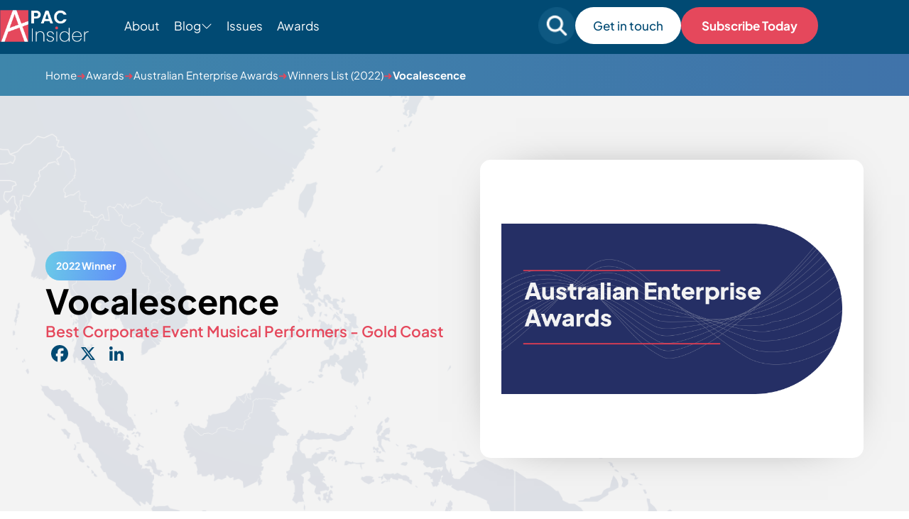

--- FILE ---
content_type: text/html; charset=UTF-8
request_url: https://apacinsider.digital/winners/vocalescence/
body_size: 14032
content:
<!DOCTYPE html>

<html lang="en-GB" >

<head>
    <meta charset="UTF-8">
	<meta name="viewport" content="width=device-width, initial-scale=1" />
    <meta http-equiv="X-UA-Compatible" content="IE=edge">

        <link rel="preconnect" href="https://production.aiglobalmedia.net">
    <link rel="dns-prefetch" href="https://production.aiglobalmedia.net">

	<meta name='robots' content='index, follow, max-image-preview:large, max-snippet:-1, max-video-preview:-1' />

	<!-- This site is optimized with the Yoast SEO plugin v26.7 - https://yoast.com/wordpress/plugins/seo/ -->
	<title>Vocalescence (2022 Winner: Australian Enterprise Awards) - APAC Insider</title>
	<meta name="description" content="Vocalescence - 2022 winner." />
	<link rel="canonical" href="https://apacinsider.digital/winners/vocalescence/" />
	<meta property="og:locale" content="en_GB" />
	<meta property="og:type" content="article" />
	<meta property="og:title" content="Vocalescence (2022 Winner: Australian Enterprise Awards) - APAC Insider" />
	<meta property="og:description" content="Vocalescence - 2022 winner." />
	<meta property="og:url" content="https://apacinsider.digital/winners/vocalescence/" />
	<meta property="og:site_name" content="APAC Insider" />
	<meta property="article:modified_time" content="2023-01-16T13:37:23+00:00" />
	<meta property="og:image" content="https://apacinsider.digital/wp-content/uploads/2025/01/og-image-apac.jpg" />
	<meta property="og:image:width" content="1920" />
	<meta property="og:image:height" content="1080" />
	<meta name="twitter:card" content="summary_large_image" />
	<script type="application/ld+json" class="yoast-schema-graph">{"@context":"https://schema.org","@graph":[{"@type":"WebPage","@id":"https://apacinsider.digital/winners/vocalescence/","url":"https://apacinsider.digital/winners/vocalescence/","name":"Vocalescence - APAC Insider","isPartOf":{"@id":"https://apacinsider.digital/#website"},"datePublished":"2022-03-25T15:28:53+00:00","dateModified":"2023-01-16T13:37:23+00:00","description":"Vocalescence - 2022 winner.","breadcrumb":{"@id":"https://apacinsider.digital/winners/vocalescence/#breadcrumb"},"inLanguage":"en-GB","potentialAction":[{"@type":"ReadAction","target":["https://apacinsider.digital/winners/vocalescence/"]}]},{"@type":"BreadcrumbList","@id":"https://apacinsider.digital/winners/vocalescence/#breadcrumb","itemListElement":[{"@type":"ListItem","position":1,"name":"Home","item":"/"},{"@type":"ListItem","position":2,"name":"Awards","item":"/our-awards/"},{"@type":"ListItem","position":3,"name":"Australian Enterprise Awards","item":"https://apacinsider.digital/awards/australian-enterprise-awards/"},{"@type":"ListItem","position":4,"name":"Winners List (2022)","item":"/winners-list/?award=11460-2022"},{"@type":"ListItem","position":5,"name":"Vocalescence"}]},{"@type":"WebSite","@id":"https://apacinsider.digital/#website","url":"https://apacinsider.digital/","name":"APAC Insider","description":"Business news from the Asia Pacific region","potentialAction":[{"@type":"SearchAction","target":{"@type":"EntryPoint","urlTemplate":"https://apacinsider.digital/?s={search_term_string}"},"query-input":{"@type":"PropertyValueSpecification","valueRequired":true,"valueName":"search_term_string"}}],"inLanguage":"en-GB"}]}</script>
	<!-- / Yoast SEO plugin. -->


<link rel='dns-prefetch' href='//static.addtoany.com' />
<link rel="alternate" type="application/rss+xml" title="APAC Insider &raquo; Feed" href="https://apacinsider.digital/feed/" />
<style id='wp-img-auto-sizes-contain-inline-css'>
img:is([sizes=auto i],[sizes^="auto," i]){contain-intrinsic-size:3000px 1500px}
/*# sourceURL=wp-img-auto-sizes-contain-inline-css */
</style>
<style id='wp-block-library-inline-css'>
:root{--wp-block-synced-color:#7a00df;--wp-block-synced-color--rgb:122,0,223;--wp-bound-block-color:var(--wp-block-synced-color);--wp-editor-canvas-background:#ddd;--wp-admin-theme-color:#007cba;--wp-admin-theme-color--rgb:0,124,186;--wp-admin-theme-color-darker-10:#006ba1;--wp-admin-theme-color-darker-10--rgb:0,107,160.5;--wp-admin-theme-color-darker-20:#005a87;--wp-admin-theme-color-darker-20--rgb:0,90,135;--wp-admin-border-width-focus:2px}@media (min-resolution:192dpi){:root{--wp-admin-border-width-focus:1.5px}}.wp-element-button{cursor:pointer}:root .has-very-light-gray-background-color{background-color:#eee}:root .has-very-dark-gray-background-color{background-color:#313131}:root .has-very-light-gray-color{color:#eee}:root .has-very-dark-gray-color{color:#313131}:root .has-vivid-green-cyan-to-vivid-cyan-blue-gradient-background{background:linear-gradient(135deg,#00d084,#0693e3)}:root .has-purple-crush-gradient-background{background:linear-gradient(135deg,#34e2e4,#4721fb 50%,#ab1dfe)}:root .has-hazy-dawn-gradient-background{background:linear-gradient(135deg,#faaca8,#dad0ec)}:root .has-subdued-olive-gradient-background{background:linear-gradient(135deg,#fafae1,#67a671)}:root .has-atomic-cream-gradient-background{background:linear-gradient(135deg,#fdd79a,#004a59)}:root .has-nightshade-gradient-background{background:linear-gradient(135deg,#330968,#31cdcf)}:root .has-midnight-gradient-background{background:linear-gradient(135deg,#020381,#2874fc)}:root{--wp--preset--font-size--normal:16px;--wp--preset--font-size--huge:42px}.has-regular-font-size{font-size:1em}.has-larger-font-size{font-size:2.625em}.has-normal-font-size{font-size:var(--wp--preset--font-size--normal)}.has-huge-font-size{font-size:var(--wp--preset--font-size--huge)}.has-text-align-center{text-align:center}.has-text-align-left{text-align:left}.has-text-align-right{text-align:right}.has-fit-text{white-space:nowrap!important}#end-resizable-editor-section{display:none}.aligncenter{clear:both}.items-justified-left{justify-content:flex-start}.items-justified-center{justify-content:center}.items-justified-right{justify-content:flex-end}.items-justified-space-between{justify-content:space-between}.screen-reader-text{border:0;clip-path:inset(50%);height:1px;margin:-1px;overflow:hidden;padding:0;position:absolute;width:1px;word-wrap:normal!important}.screen-reader-text:focus{background-color:#ddd;clip-path:none;color:#444;display:block;font-size:1em;height:auto;left:5px;line-height:normal;padding:15px 23px 14px;text-decoration:none;top:5px;width:auto;z-index:100000}html :where(.has-border-color){border-style:solid}html :where([style*=border-top-color]){border-top-style:solid}html :where([style*=border-right-color]){border-right-style:solid}html :where([style*=border-bottom-color]){border-bottom-style:solid}html :where([style*=border-left-color]){border-left-style:solid}html :where([style*=border-width]){border-style:solid}html :where([style*=border-top-width]){border-top-style:solid}html :where([style*=border-right-width]){border-right-style:solid}html :where([style*=border-bottom-width]){border-bottom-style:solid}html :where([style*=border-left-width]){border-left-style:solid}html :where(img[class*=wp-image-]){height:auto;max-width:100%}:where(figure){margin:0 0 1em}html :where(.is-position-sticky){--wp-admin--admin-bar--position-offset:var(--wp-admin--admin-bar--height,0px)}@media screen and (max-width:600px){html :where(.is-position-sticky){--wp-admin--admin-bar--position-offset:0px}}

/*# sourceURL=wp-block-library-inline-css */
</style><style id='global-styles-inline-css'>
:root{--wp--preset--aspect-ratio--square: 1;--wp--preset--aspect-ratio--4-3: 4/3;--wp--preset--aspect-ratio--3-4: 3/4;--wp--preset--aspect-ratio--3-2: 3/2;--wp--preset--aspect-ratio--2-3: 2/3;--wp--preset--aspect-ratio--16-9: 16/9;--wp--preset--aspect-ratio--9-16: 9/16;--wp--preset--color--black: #000000;--wp--preset--color--cyan-bluish-gray: #abb8c3;--wp--preset--color--white: #FFFFFF;--wp--preset--color--pale-pink: #f78da7;--wp--preset--color--vivid-red: #cf2e2e;--wp--preset--color--luminous-vivid-orange: #ff6900;--wp--preset--color--luminous-vivid-amber: #fcb900;--wp--preset--color--light-green-cyan: #7bdcb5;--wp--preset--color--vivid-green-cyan: #00d084;--wp--preset--color--pale-cyan-blue: #8ed1fc;--wp--preset--color--vivid-cyan-blue: #0693e3;--wp--preset--color--vivid-purple: #9b51e0;--wp--preset--color--dark-gray: #28303D;--wp--preset--color--gray: #39414D;--wp--preset--color--green: #D1E4DD;--wp--preset--color--blue: #D1DFE4;--wp--preset--color--purple: #D1D1E4;--wp--preset--color--red: #E4D1D1;--wp--preset--color--orange: #E4DAD1;--wp--preset--color--yellow: #EEEADD;--wp--preset--gradient--vivid-cyan-blue-to-vivid-purple: linear-gradient(135deg,rgb(6,147,227) 0%,rgb(155,81,224) 100%);--wp--preset--gradient--light-green-cyan-to-vivid-green-cyan: linear-gradient(135deg,rgb(122,220,180) 0%,rgb(0,208,130) 100%);--wp--preset--gradient--luminous-vivid-amber-to-luminous-vivid-orange: linear-gradient(135deg,rgb(252,185,0) 0%,rgb(255,105,0) 100%);--wp--preset--gradient--luminous-vivid-orange-to-vivid-red: linear-gradient(135deg,rgb(255,105,0) 0%,rgb(207,46,46) 100%);--wp--preset--gradient--very-light-gray-to-cyan-bluish-gray: linear-gradient(135deg,rgb(238,238,238) 0%,rgb(169,184,195) 100%);--wp--preset--gradient--cool-to-warm-spectrum: linear-gradient(135deg,rgb(74,234,220) 0%,rgb(151,120,209) 20%,rgb(207,42,186) 40%,rgb(238,44,130) 60%,rgb(251,105,98) 80%,rgb(254,248,76) 100%);--wp--preset--gradient--blush-light-purple: linear-gradient(135deg,rgb(255,206,236) 0%,rgb(152,150,240) 100%);--wp--preset--gradient--blush-bordeaux: linear-gradient(135deg,rgb(254,205,165) 0%,rgb(254,45,45) 50%,rgb(107,0,62) 100%);--wp--preset--gradient--luminous-dusk: linear-gradient(135deg,rgb(255,203,112) 0%,rgb(199,81,192) 50%,rgb(65,88,208) 100%);--wp--preset--gradient--pale-ocean: linear-gradient(135deg,rgb(255,245,203) 0%,rgb(182,227,212) 50%,rgb(51,167,181) 100%);--wp--preset--gradient--electric-grass: linear-gradient(135deg,rgb(202,248,128) 0%,rgb(113,206,126) 100%);--wp--preset--gradient--midnight: linear-gradient(135deg,rgb(2,3,129) 0%,rgb(40,116,252) 100%);--wp--preset--gradient--purple-to-yellow: linear-gradient(160deg, #D1D1E4 0%, #EEEADD 100%);--wp--preset--gradient--yellow-to-purple: linear-gradient(160deg, #EEEADD 0%, #D1D1E4 100%);--wp--preset--gradient--green-to-yellow: linear-gradient(160deg, #D1E4DD 0%, #EEEADD 100%);--wp--preset--gradient--yellow-to-green: linear-gradient(160deg, #EEEADD 0%, #D1E4DD 100%);--wp--preset--gradient--red-to-yellow: linear-gradient(160deg, #E4D1D1 0%, #EEEADD 100%);--wp--preset--gradient--yellow-to-red: linear-gradient(160deg, #EEEADD 0%, #E4D1D1 100%);--wp--preset--gradient--purple-to-red: linear-gradient(160deg, #D1D1E4 0%, #E4D1D1 100%);--wp--preset--gradient--red-to-purple: linear-gradient(160deg, #E4D1D1 0%, #D1D1E4 100%);--wp--preset--font-size--small: 18px;--wp--preset--font-size--medium: 20px;--wp--preset--font-size--large: 24px;--wp--preset--font-size--x-large: 42px;--wp--preset--font-size--extra-small: 16px;--wp--preset--font-size--normal: 20px;--wp--preset--font-size--extra-large: 40px;--wp--preset--font-size--huge: 96px;--wp--preset--font-size--gigantic: 144px;--wp--preset--spacing--20: 0.44rem;--wp--preset--spacing--30: 0.67rem;--wp--preset--spacing--40: 1rem;--wp--preset--spacing--50: 1.5rem;--wp--preset--spacing--60: 2.25rem;--wp--preset--spacing--70: 3.38rem;--wp--preset--spacing--80: 5.06rem;--wp--preset--shadow--natural: 6px 6px 9px rgba(0, 0, 0, 0.2);--wp--preset--shadow--deep: 12px 12px 50px rgba(0, 0, 0, 0.4);--wp--preset--shadow--sharp: 6px 6px 0px rgba(0, 0, 0, 0.2);--wp--preset--shadow--outlined: 6px 6px 0px -3px rgb(255, 255, 255), 6px 6px rgb(0, 0, 0);--wp--preset--shadow--crisp: 6px 6px 0px rgb(0, 0, 0);}:where(.is-layout-flex){gap: 0.5em;}:where(.is-layout-grid){gap: 0.5em;}body .is-layout-flex{display: flex;}.is-layout-flex{flex-wrap: wrap;align-items: center;}.is-layout-flex > :is(*, div){margin: 0;}body .is-layout-grid{display: grid;}.is-layout-grid > :is(*, div){margin: 0;}:where(.wp-block-columns.is-layout-flex){gap: 2em;}:where(.wp-block-columns.is-layout-grid){gap: 2em;}:where(.wp-block-post-template.is-layout-flex){gap: 1.25em;}:where(.wp-block-post-template.is-layout-grid){gap: 1.25em;}.has-black-color{color: var(--wp--preset--color--black) !important;}.has-cyan-bluish-gray-color{color: var(--wp--preset--color--cyan-bluish-gray) !important;}.has-white-color{color: var(--wp--preset--color--white) !important;}.has-pale-pink-color{color: var(--wp--preset--color--pale-pink) !important;}.has-vivid-red-color{color: var(--wp--preset--color--vivid-red) !important;}.has-luminous-vivid-orange-color{color: var(--wp--preset--color--luminous-vivid-orange) !important;}.has-luminous-vivid-amber-color{color: var(--wp--preset--color--luminous-vivid-amber) !important;}.has-light-green-cyan-color{color: var(--wp--preset--color--light-green-cyan) !important;}.has-vivid-green-cyan-color{color: var(--wp--preset--color--vivid-green-cyan) !important;}.has-pale-cyan-blue-color{color: var(--wp--preset--color--pale-cyan-blue) !important;}.has-vivid-cyan-blue-color{color: var(--wp--preset--color--vivid-cyan-blue) !important;}.has-vivid-purple-color{color: var(--wp--preset--color--vivid-purple) !important;}.has-black-background-color{background-color: var(--wp--preset--color--black) !important;}.has-cyan-bluish-gray-background-color{background-color: var(--wp--preset--color--cyan-bluish-gray) !important;}.has-white-background-color{background-color: var(--wp--preset--color--white) !important;}.has-pale-pink-background-color{background-color: var(--wp--preset--color--pale-pink) !important;}.has-vivid-red-background-color{background-color: var(--wp--preset--color--vivid-red) !important;}.has-luminous-vivid-orange-background-color{background-color: var(--wp--preset--color--luminous-vivid-orange) !important;}.has-luminous-vivid-amber-background-color{background-color: var(--wp--preset--color--luminous-vivid-amber) !important;}.has-light-green-cyan-background-color{background-color: var(--wp--preset--color--light-green-cyan) !important;}.has-vivid-green-cyan-background-color{background-color: var(--wp--preset--color--vivid-green-cyan) !important;}.has-pale-cyan-blue-background-color{background-color: var(--wp--preset--color--pale-cyan-blue) !important;}.has-vivid-cyan-blue-background-color{background-color: var(--wp--preset--color--vivid-cyan-blue) !important;}.has-vivid-purple-background-color{background-color: var(--wp--preset--color--vivid-purple) !important;}.has-black-border-color{border-color: var(--wp--preset--color--black) !important;}.has-cyan-bluish-gray-border-color{border-color: var(--wp--preset--color--cyan-bluish-gray) !important;}.has-white-border-color{border-color: var(--wp--preset--color--white) !important;}.has-pale-pink-border-color{border-color: var(--wp--preset--color--pale-pink) !important;}.has-vivid-red-border-color{border-color: var(--wp--preset--color--vivid-red) !important;}.has-luminous-vivid-orange-border-color{border-color: var(--wp--preset--color--luminous-vivid-orange) !important;}.has-luminous-vivid-amber-border-color{border-color: var(--wp--preset--color--luminous-vivid-amber) !important;}.has-light-green-cyan-border-color{border-color: var(--wp--preset--color--light-green-cyan) !important;}.has-vivid-green-cyan-border-color{border-color: var(--wp--preset--color--vivid-green-cyan) !important;}.has-pale-cyan-blue-border-color{border-color: var(--wp--preset--color--pale-cyan-blue) !important;}.has-vivid-cyan-blue-border-color{border-color: var(--wp--preset--color--vivid-cyan-blue) !important;}.has-vivid-purple-border-color{border-color: var(--wp--preset--color--vivid-purple) !important;}.has-vivid-cyan-blue-to-vivid-purple-gradient-background{background: var(--wp--preset--gradient--vivid-cyan-blue-to-vivid-purple) !important;}.has-light-green-cyan-to-vivid-green-cyan-gradient-background{background: var(--wp--preset--gradient--light-green-cyan-to-vivid-green-cyan) !important;}.has-luminous-vivid-amber-to-luminous-vivid-orange-gradient-background{background: var(--wp--preset--gradient--luminous-vivid-amber-to-luminous-vivid-orange) !important;}.has-luminous-vivid-orange-to-vivid-red-gradient-background{background: var(--wp--preset--gradient--luminous-vivid-orange-to-vivid-red) !important;}.has-very-light-gray-to-cyan-bluish-gray-gradient-background{background: var(--wp--preset--gradient--very-light-gray-to-cyan-bluish-gray) !important;}.has-cool-to-warm-spectrum-gradient-background{background: var(--wp--preset--gradient--cool-to-warm-spectrum) !important;}.has-blush-light-purple-gradient-background{background: var(--wp--preset--gradient--blush-light-purple) !important;}.has-blush-bordeaux-gradient-background{background: var(--wp--preset--gradient--blush-bordeaux) !important;}.has-luminous-dusk-gradient-background{background: var(--wp--preset--gradient--luminous-dusk) !important;}.has-pale-ocean-gradient-background{background: var(--wp--preset--gradient--pale-ocean) !important;}.has-electric-grass-gradient-background{background: var(--wp--preset--gradient--electric-grass) !important;}.has-midnight-gradient-background{background: var(--wp--preset--gradient--midnight) !important;}.has-small-font-size{font-size: var(--wp--preset--font-size--small) !important;}.has-medium-font-size{font-size: var(--wp--preset--font-size--medium) !important;}.has-large-font-size{font-size: var(--wp--preset--font-size--large) !important;}.has-x-large-font-size{font-size: var(--wp--preset--font-size--x-large) !important;}
/*# sourceURL=global-styles-inline-css */
</style>

<style id='classic-theme-styles-inline-css'>
/*! This file is auto-generated */
.wp-block-button__link{color:#fff;background-color:#32373c;border-radius:9999px;box-shadow:none;text-decoration:none;padding:calc(.667em + 2px) calc(1.333em + 2px);font-size:1.125em}.wp-block-file__button{background:#32373c;color:#fff;text-decoration:none}
/*# sourceURL=/wp-includes/css/classic-themes.min.css */
</style>
<link rel='stylesheet' id='addtoany-css' href='https://apacinsider.digital/wp-content/plugins/add-to-any/addtoany.min.css?ver=1.16' media='all' />
<script id="addtoany-core-js-before">
window.a2a_config=window.a2a_config||{};a2a_config.callbacks=[];a2a_config.overlays=[];a2a_config.templates={};a2a_localize = {
	Share: "Share",
	Save: "Save",
	Subscribe: "Subscribe",
	Email: "Email",
	Bookmark: "Bookmark",
	ShowAll: "Show All",
	ShowLess: "Show less",
	FindServices: "Find service(s)",
	FindAnyServiceToAddTo: "Instantly find any service to add to",
	PoweredBy: "Powered by",
	ShareViaEmail: "Share via email",
	SubscribeViaEmail: "Subscribe via email",
	BookmarkInYourBrowser: "Bookmark in your browser",
	BookmarkInstructions: "Press Ctrl+D or \u2318+D to bookmark this page",
	AddToYourFavorites: "Add to your favourites",
	SendFromWebOrProgram: "Send from any email address or email program",
	EmailProgram: "Email program",
	More: "More&#8230;",
	ThanksForSharing: "Thanks for sharing!",
	ThanksForFollowing: "Thanks for following!"
};

a2a_config.icon_color="transparent,#014a73";

//# sourceURL=addtoany-core-js-before
</script>
<script defer src="https://static.addtoany.com/menu/page.js" id="addtoany-core-js"></script>
<script src="https://apacinsider.digital/wp-includes/js/jquery/jquery.min.js?ver=3.7.1" id="jquery-core-js"></script>
<script src="https://apacinsider.digital/wp-includes/js/jquery/jquery-migrate.min.js?ver=3.4.1" id="jquery-migrate-js"></script>
<script defer src="https://apacinsider.digital/wp-content/plugins/add-to-any/addtoany.min.js?ver=1.1" id="addtoany-jquery-js"></script>
<script src="https://apacinsider.digital/wp-content/plugins/davina-response/public/js/davina-response-public.js?ver=1.12.0" id="davina-response-js"></script>
        <!-- AI Global Media - Global Core Code -->
    <script>
        window.aigm_core_loaded = false;
        window.aigm_core_loaded_events = [];
        window.onAIGMCoreLoaded = (callback) => {
            if(window.aigm_core_loaded) { callback(); return; }
            window.aigm_core_loaded_events.push(callback);
        };
    </script>
    <link href="https://production.aiglobalmedia.net/assets/ai-global-media-core/public/core.min.css?v=1.2" rel="preload stylesheet" as="style" type="text/css">
    <script src="https://production.aiglobalmedia.net/assets/ai-global-media-core/public/core.min.js?v=1.2" async></script>

	<link rel="stylesheet" href="https://apacinsider.digital/wp-content/themes/APAC-current/style-custom.css?v=1767776907">

	<link rel="preload" href="https://production.aiglobalmedia.net/assets/webfonts/font-awesome/css/all.min.css" as="style" onload="this.onload=null;this.rel='stylesheet';">
    <link rel="preload" href="https://production.aiglobalmedia.net/assets/libraries/slick/slick.min.css" as="style" onload="this.onload=null;this.rel='stylesheet';">

    <script src="https://js-de.sentry-cdn.com/928b0ecef765c065ae841d86a2f67312.min.js" crossorigin="anonymous"></script>
    <!-- Google Tag Manager -->
    <script>(function(w,d,s,l,i){w[l]=w[l]||[];w[l].push({'gtm.start':
    new Date().getTime(),event:'gtm.js'});var f=d.getElementsByTagName(s)[0],
    j=d.createElement(s),dl=l!='dataLayer'?'&l='+l:'';j.async=true;j.src=
    'https://www.googletagmanager.com/gtm.js?id='+i+dl;f.parentNode.insertBefore(j,f);
    })(window,document,'script','dataLayer','GTM-5FZB2CB');</script>
    <!-- End Google Tag Manager -->

	<!-- Google tag (gtag.js) -->
	<script>
		window.dataLayer = window.dataLayer || [];
		function gtag() { dataLayer.push(arguments); }
	</script>

    </head>

<body class="wp-singular winners-template-default single single-winners postid-28932 wp-theme-APAC-current is-light-theme no-js singular has-main-navigation">
	    <noscript id="aigm-js-noscript-warning">
        <div style="position: fixed; bottom: 0px; left: 0px; z-index: 500; background: red; width: 100%; padding: 16px 20px; text-align: center; color: #fff; font-weight: 600; font-size: 18px;">
            <span>Please enable JavaScript in your web browser settings, under the site permissions section to unlock full site functionality.</span> 
            <a href="https://www.enable-javascript.com/" target="_blank" rel="nofollow" style="color: #ffc9c9; text-decoration: underline; text-underline-offset: 0px; text-underline-position: under; text-decoration-color: rgb(255 255 255 / 50%);">Click here for help.</a>
        </div>
    </noscript>

    <!-- Google Tag Manager (noscript) -->
    <noscript><iframe src="https://www.googletagmanager.com/ns.html?id=GTM-5FZB2CB"
    height="0" width="0" style="display:none;visibility:hidden"></iframe></noscript>
    <!-- End Google Tag Manager (noscript) -->

	<div id="page" class="site">
		<header class="main-header">
			<div class="hero-header">
				<div class="hero-header-inner">
					<form role="search" method="get" class="search-mobile"
						action="https://apacinsider.digital/">
						<i class="fas fa-search"></i>
						<input type="text" class="mobile-search-input" name="s" placeholder="Search For Something"
							value="">
						<i class="fas fa-xmark mobile-search-close"></i>
					</form>
					<div class="header-left">
						<a class="" href="https://apacinsider.digital/"><img class="site-logo"
								src="https://production.aiglobalmedia.net/assets/images/brand-logos/brand-apac-white.png"
								alt="APAC website logo" loading="lazy" width="125px" height="45px"></a>
						<ul class="menu-ul desktop">
							<li class="menu-item" data-delay="100"><a
									href="https://apacinsider.digital/about-us">About</a></li>
							<li class="cat-submenu-toggle menu-item blog">
								<p>Blog</p>
								<i class="fa-light fa-chevron-down"></i>
							</li>
							<li class="menu-item" data-delay="300"><a
									href="https://apacinsider.digital/latest-issues">Issues</a></li>

							<li class="menu-item" data-delay="400"><a
									href="https://apacinsider.digital/our-awards">Awards</a></li>

						</ul>
					</div>

					<div class="header-right">
						<form role="search" autocomplete="off" method="get" class="search-form"
							action="https://apacinsider.digital/">
							<div class="input-group search-group">
								<i class="fas fa-search"></i>
								<input type="text" class="form-control search-control" name="s"
									placeholder="Search for something" value="">
							</div>
							<div class="search-autocomplete">
								<div class="post-results results">
									<p class="result-title">Posts</p>
									<div class="result-content">
									</div>
								</div>
								<div class="award-results results">
									<p class="result-title">Awards</p>
									<div class="result-content">
									</div>
								</div>
								<div class="page-results results">
									<p class="result-title">Pages</p>
									<div class="result-content">
									</div>
								</div>
								<div class="cat-results results">
									<p class="result-title">Categories</p>
									<div class="result-content">

									</div>
								</div>
								<p class="no-results">
								</p>
								<a class="more-button page-result-main-link" href="">More
									Results</a>
							</div>
						</form>
						<div class="search-mobile-toggle">
							<img src="https://apacinsider.digital/wp-content/themes/APAC-current/assets/images/search-mobile.png"
								alt="" loading="lazy">
						</div>
						<a class="white-cta desktop" data-delay="600"
							href="https://apacinsider.digital/contact-us">
							Get in touch</a>
						<a class="main-cta desktop" data-delay="600"
							href="https://apacinsider.digital/subscribe">
							Subscribe Today</a>
						<div class="burger-menu">
							<label for="">
								<input type="checkbox" id="check" />
								<span></span>
								<span></span>
								<span></span>
							</label>
							<p>Menu</p>
						</div>
					</div>


				</div>
			</div>




			<div class="submenu">
				<div class="submenu-inner">
					<div class="vert-space"></div>
					<div class="submenu-list">
						<div>
							<p class="submenu-title">Categories</p>
						</div>
						<ul>
																<li class="category-nav-item">
										<a href="https://apacinsider.digital/category/business-advice/">
											<img class="cat-nav-image"
												src="https://apacinsider.digital/wp-content/themes/APAC-current/assets/images/advice.jpg"
												alt="Category background images" loading="lazy">
										</a>
										<div class="cat-nav-text">
											<a class="submenu-links" href="https://apacinsider.digital/category/business-advice/">
												Business Advice											</a>
											<a class="cta" href="https://apacinsider.digital/category/business-advice/">Explore Category</a>
										</div>
									</li>
																		<li class="category-nav-item">
										<a href="https://apacinsider.digital/category/business-news/">
											<img class="cat-nav-image"
												src="https://apacinsider.digital/wp-content/themes/APAC-current/assets/images/news.jpg"
												alt="Category background images" loading="lazy">
										</a>
										<div class="cat-nav-text">
											<a class="submenu-links" href="https://apacinsider.digital/category/business-news/">
												Business News											</a>
											<a class="cta" href="https://apacinsider.digital/category/business-news/">Explore Category</a>
										</div>
									</li>
																		<li class="category-nav-item">
										<a href="https://apacinsider.digital/category/business-success-stories/">
											<img class="cat-nav-image"
												src="https://apacinsider.digital/wp-content/themes/APAC-current/assets/images/success.jpg"
												alt="Category background images" loading="lazy">
										</a>
										<div class="cat-nav-text">
											<a class="submenu-links" href="https://apacinsider.digital/category/business-success-stories/">
												Business Success Stories											</a>
											<a class="cta" href="https://apacinsider.digital/category/business-success-stories/">Explore Category</a>
										</div>
									</li>
																		<li class="category-nav-item">
										<a href="https://apacinsider.digital/category/corporate-transactions/">
											<img class="cat-nav-image"
												src="https://apacinsider.digital/wp-content/themes/APAC-current/assets/images/transactions.jpg"
												alt="Category background images" loading="lazy">
										</a>
										<div class="cat-nav-text">
											<a class="submenu-links" href="https://apacinsider.digital/category/corporate-transactions/">
												Corporate Transactions											</a>
											<a class="cta" href="https://apacinsider.digital/category/corporate-transactions/">Explore Category</a>
										</div>
									</li>
																		<li class="category-nav-item">
										<a href="https://apacinsider.digital/category/finance-investment/">
											<img class="cat-nav-image"
												src="https://apacinsider.digital/wp-content/themes/APAC-current/assets/images/finance.jpg"
												alt="Category background images" loading="lazy">
										</a>
										<div class="cat-nav-text">
											<a class="submenu-links" href="https://apacinsider.digital/category/finance-investment/">
												Finance &amp; Investment											</a>
											<a class="cta" href="https://apacinsider.digital/category/finance-investment/">Explore Category</a>
										</div>
									</li>
																		<li class="category-nav-item">
										<a href="https://apacinsider.digital/category/innovation-technology/">
											<img class="cat-nav-image"
												src="https://apacinsider.digital/wp-content/themes/APAC-current/assets/images/research-cat.png"
												alt="Category background images" loading="lazy">
										</a>
										<div class="cat-nav-text">
											<a class="submenu-links" href="https://apacinsider.digital/category/innovation-technology/">
												Innovation &amp; Technology											</a>
											<a class="cta" href="https://apacinsider.digital/category/innovation-technology/">Explore Category</a>
										</div>
									</li>
																		<li class="category-nav-item">
										<a href="https://apacinsider.digital/category/legal/">
											<img class="cat-nav-image"
												src="https://apacinsider.digital/wp-content/themes/APAC-current/assets/images/legal-cat.png"
												alt="Category background images" loading="lazy">
										</a>
										<div class="cat-nav-text">
											<a class="submenu-links" href="https://apacinsider.digital/category/legal/">
												Legal											</a>
											<a class="cta" href="https://apacinsider.digital/category/legal/">Explore Category</a>
										</div>
									</li>
															</ul>
					</div>
					<div class="submenu-right">
						<p>Featured from Blog</p>
														<li class="category-nav-item">
									<a href="https://apacinsider.digital/what-modern-investors-expect-from-advisory-services-in-a-rapidly-evolving-market/">
										<img class="cat-nav-image articles"
											src="https://apacinsider.digital/wp-content/uploads/2025/12/AdobeStock_139437248-1568x882.jpg"
											alt="Category background images" loading="lazy">
									</a>
									<div class="cat-nav-text">
										<a class="submenu-links" href="https://apacinsider.digital/what-modern-investors-expect-from-advisory-services-in-a-rapidly-evolving-market/">
											What Modern Investors Expect from Advisory Services in a Rapidly Evolving Market										</a>
										<a class="cta blue" href="https://apacinsider.digital/what-modern-investors-expect-from-advisory-services-in-a-rapidly-evolving-market/">Read more</a>
									</div>
								</li>
																<li class="category-nav-item">
									<a href="https://apacinsider.digital/the-influence-of-cross-border-market-activity-on-private-wealth-priorities/">
										<img class="cat-nav-image articles"
											src="https://apacinsider.digital/wp-content/uploads/2025/12/AdobeStock_306719380-1568x882.jpg"
											alt="Category background images" loading="lazy">
									</a>
									<div class="cat-nav-text">
										<a class="submenu-links" href="https://apacinsider.digital/the-influence-of-cross-border-market-activity-on-private-wealth-priorities/">
											The Influence of Cross-Border Market Activity on Private Wealth Priorities										</a>
										<a class="cta blue" href="https://apacinsider.digital/the-influence-of-cross-border-market-activity-on-private-wealth-priorities/">Read more</a>
									</div>
								</li>
														<a class="cta" href="https://apacinsider.digital/articles">See all
							articles</a>
					</div>
				</div>
			</div>
			<div class="progress-container">
				<div class="progress-bar" id="myBar"></div>
			</div>
		</header>

		<div class="mobile-menu">
			<div class="mobile-menu-inner">
				<ul>
					<div class="mobile-menu-list-container">
						<div class="mobile-menu-nav-item">
							<div class="mobile-menu-item mpobi" data-menu="about">
								<p>About</p>
								<button class="mobile-expand" data-menu="about"><i class="fas fa-plus"></i></button>
							</div>
						</div>
						<div class="mobile-menu-list" data-menu="about">
							<a href="https://apacinsider.digital/about-us">About Us</a>
							<a href="https://apacinsider.digital/contact-us">Contact Us</a>
							<a href="https://apacinsider.digital/subscribe">Subscribe</a>
							<a href="https://apacinsider.digital/advertise-with-us">Advertise With Us</a>
						</div>
					</div>
					<div class="mobile-menu-list-container">
						<div class="mobile-menu-nav-item">
							<div class="mobile-menu-item" data-menu="issues">
								<p>Issues</p><button class="mobile-expand" data-menu="issues"><i
										class="fas fa-plus"></i></button>
							</div>
						</div>
						<div class="mobile-menu-list" data-menu="issues">
							<a href="https://apacinsider.digital/latest-issues">
								<p class="main-nav-item">Visit The Issues Page</p>
							</a>
																<a href="https://apacinsider.digital/q4-2025/">
										<p>
											Q4 2025										</p>
									</a>
																		<a href="https://apacinsider.digital/q3-2025/">
										<p>
											Q3 2025										</p>
									</a>
																		<a href="https://apacinsider.digital/q2-2025/">
										<p>
											Q2 2025										</p>
									</a>
																		<a href="https://apacinsider.digital/q1-2025/">
										<p>
											Q1 2025										</p>
									</a>
																		<a href="https://apacinsider.digital/q4-2024/">
										<p>
											Q4 2024										</p>
									</a>
															</div>
					</div>
					<div class="mobile-menu-list-container">
						<div class="mobile-menu-nav-item">
							<div class="mobile-menu-item" data-menu="blog">
								<p>Blog</p><button class="mobile-expand" data-menu="blog"><i
										class="fas fa-plus"></i></button>
							</div>
						</div>
						<div class="mobile-menu-list" data-menu="blog">
							<a href="https://apacinsider.digital/articles">
								<p class="main-nav-item">Visit The Articles Page</p>
							</a>
																																																																				<a href="https://apacinsider.digital/category/business-advice/">
										<p>
											Business Advice										</p>
									</a>
																		<a href="https://apacinsider.digital/category/business-news/">
										<p>
											Business News										</p>
									</a>
																		<a href="https://apacinsider.digital/category/business-success-stories/">
										<p>
											Business Success Stories										</p>
									</a>
																		<a href="https://apacinsider.digital/category/corporate-transactions/">
										<p>
											Corporate Transactions										</p>
									</a>
																		<a href="https://apacinsider.digital/category/finance-investment/">
										<p>
											Finance &amp; Investment										</p>
									</a>
																		<a href="https://apacinsider.digital/category/innovation-technology/">
										<p>
											Innovation &amp; Technology										</p>
									</a>
																		<a href="https://apacinsider.digital/category/legal/">
										<p>
											Legal										</p>
									</a>
															</div>
					</div>

					<div class="mobile-menu-list-container">
						<div class="mobile-menu-nav-item">
							<div class="mobile-menu-item" data-menu="awards">
								<p>Awards</p><button class="mobile-expand" data-menu="awards"><i
										class="fas fa-plus"></i></button>
							</div>
						</div>
						<div class="mobile-menu-list" data-menu="awards">
							<a href="https://apacinsider.digital/our-awards">
								<p class="main-nav-item">Visit The Awards Page</p>
							</a>
																<a href="https://apacinsider.digital/awards/australian-ceo-excellence-awards/">
										<p>
											Australian CEO Excellence Awards										</p>
									</a>
																		<a href="https://apacinsider.digital/awards/australian-made-awards/">
										<p>
											Australian Made Awards										</p>
									</a>
																		<a href="https://apacinsider.digital/awards/ceo-of-the-year-awards/">
										<p>
											CEO of the Year Awards										</p>
									</a>
																		<a href="https://apacinsider.digital/awards/business-awards/">
										<p>
											Business Awards										</p>
									</a>
																		<a href="https://apacinsider.digital/awards/singapore-business-awards/">
										<p>
											Singapore Business Awards										</p>
									</a>
															</div>
					</div>
				</ul>
			</div>
		</div>

		<div id="content" class="site-content">
			<div id="primary" class="content-area">
				<main id="main" class="site-main">
					<div id="issue-modal">
						<div class="issue-modal-inner">
							<p>Issue Preview</p>
							<div class="modal-inner-container">
								<div class="modal-inner-slider">
																				<div class="modal-slide">
												<div class="modal-slide-inner">
													<img class="absolute"
														src="https://apacinsider.digital/wp-content/themes/APAC-current/assets/images/map-artifacts.png"
														alt="" loading="lazy">
													<img class="modal-cover"
														src="https://apacinsider.digital/wp-content/uploads/2025/10/APAC-Q4-2025-cover-1568x2218.jpg"
														alt="" loading="lazy">
													<div>
														<p>Q4 2025</p>
														<div>
															Welcome to the Q4 2025 edition of APAC Insider magazine, your go-to quarterly source of all the most recent information and updates across the corporate landscape in the Asia Pacific&hellip;														</div>
														<a class="clear-cta blue" href="https://apacinsider.digital/q4-2025/">Continue
															Reading</a>
														<div class="cross" id="cross">
															<svg xmlns="http://www.w3.org/2000/svg" width="40" height="40"
																viewBox="0 0 40 40" fill="none">
																<path
																	d="M20 40C25.3043 40 30.3914 37.8929 34.1421 34.1421C37.8929 30.3914 40 25.3043 40 20C40 14.6957 37.8929 9.60859 34.1421 5.85786C30.3914 2.10714 25.3043 0 20 0C14.6957 0 9.60859 2.10714 5.85786 5.85786C2.10714 9.60859 0 14.6957 0 20C0 25.3043 2.10714 30.3914 5.85786 34.1421C9.60859 37.8929 14.6957 40 20 40ZM13.6719 13.6719C14.4062 12.9375 15.5938 12.9375 16.3203 13.6719L19.9922 17.3438L23.6641 13.6719C24.3984 12.9375 25.5859 12.9375 26.3125 13.6719C27.0391 14.4062 27.0469 15.5938 26.3125 16.3203L22.6406 19.9922L26.3125 23.6641C27.0469 24.3984 27.0469 25.5859 26.3125 26.3125C25.5781 27.0391 24.3906 27.0469 23.6641 26.3125L19.9922 22.6406L16.3203 26.3125C15.5859 27.0469 14.3984 27.0469 13.6719 26.3125C12.9453 25.5781 12.9375 24.3906 13.6719 23.6641L17.3438 19.9922L13.6719 16.3203C12.9375 15.5859 12.9375 14.3984 13.6719 13.6719Z"
																	fill="#9DB3C0" />
															</svg>
														</div>
													</div>
												</div>
											</div>
																						<div class="modal-slide">
												<div class="modal-slide-inner">
													<img class="absolute"
														src="https://apacinsider.digital/wp-content/themes/APAC-current/assets/images/map-artifacts.png"
														alt="" loading="lazy">
													<img class="modal-cover"
														src="https://apacinsider.digital/wp-content/uploads/2025/07/APAC-Q3-2025-Cover-1568x2218.jpg"
														alt="" loading="lazy">
													<div>
														<p>Q3 2025</p>
														<div>
															Welcome to the Q3 issue of our APAC Insider Magazine, your quarterly source for all of the latest news and updates from across the Asia Pacific region. Showcasing award-winning creative&hellip;														</div>
														<a class="clear-cta blue" href="https://apacinsider.digital/q3-2025/">Continue
															Reading</a>
														<div class="cross" id="cross">
															<svg xmlns="http://www.w3.org/2000/svg" width="40" height="40"
																viewBox="0 0 40 40" fill="none">
																<path
																	d="M20 40C25.3043 40 30.3914 37.8929 34.1421 34.1421C37.8929 30.3914 40 25.3043 40 20C40 14.6957 37.8929 9.60859 34.1421 5.85786C30.3914 2.10714 25.3043 0 20 0C14.6957 0 9.60859 2.10714 5.85786 5.85786C2.10714 9.60859 0 14.6957 0 20C0 25.3043 2.10714 30.3914 5.85786 34.1421C9.60859 37.8929 14.6957 40 20 40ZM13.6719 13.6719C14.4062 12.9375 15.5938 12.9375 16.3203 13.6719L19.9922 17.3438L23.6641 13.6719C24.3984 12.9375 25.5859 12.9375 26.3125 13.6719C27.0391 14.4062 27.0469 15.5938 26.3125 16.3203L22.6406 19.9922L26.3125 23.6641C27.0469 24.3984 27.0469 25.5859 26.3125 26.3125C25.5781 27.0391 24.3906 27.0469 23.6641 26.3125L19.9922 22.6406L16.3203 26.3125C15.5859 27.0469 14.3984 27.0469 13.6719 26.3125C12.9453 25.5781 12.9375 24.3906 13.6719 23.6641L17.3438 19.9922L13.6719 16.3203C12.9375 15.5859 12.9375 14.3984 13.6719 13.6719Z"
																	fill="#9DB3C0" />
															</svg>
														</div>
													</div>
												</div>
											</div>
																						<div class="modal-slide">
												<div class="modal-slide-inner">
													<img class="absolute"
														src="https://apacinsider.digital/wp-content/themes/APAC-current/assets/images/map-artifacts.png"
														alt="" loading="lazy">
													<img class="modal-cover"
														src="https://apacinsider.digital/wp-content/uploads/2025/04/APAC-Q2-2025-cover-1568x2218.jpg"
														alt="" loading="lazy">
													<div>
														<p>Q2 2025</p>
														<div>
															Welcome to the Q2 issue of our APAC Insider magazine, your quarterly source for all of the latest news and updates from across the Asia Pacific region. Here we present&hellip;														</div>
														<a class="clear-cta blue" href="https://apacinsider.digital/q2-2025/">Continue
															Reading</a>
														<div class="cross" id="cross">
															<svg xmlns="http://www.w3.org/2000/svg" width="40" height="40"
																viewBox="0 0 40 40" fill="none">
																<path
																	d="M20 40C25.3043 40 30.3914 37.8929 34.1421 34.1421C37.8929 30.3914 40 25.3043 40 20C40 14.6957 37.8929 9.60859 34.1421 5.85786C30.3914 2.10714 25.3043 0 20 0C14.6957 0 9.60859 2.10714 5.85786 5.85786C2.10714 9.60859 0 14.6957 0 20C0 25.3043 2.10714 30.3914 5.85786 34.1421C9.60859 37.8929 14.6957 40 20 40ZM13.6719 13.6719C14.4062 12.9375 15.5938 12.9375 16.3203 13.6719L19.9922 17.3438L23.6641 13.6719C24.3984 12.9375 25.5859 12.9375 26.3125 13.6719C27.0391 14.4062 27.0469 15.5938 26.3125 16.3203L22.6406 19.9922L26.3125 23.6641C27.0469 24.3984 27.0469 25.5859 26.3125 26.3125C25.5781 27.0391 24.3906 27.0469 23.6641 26.3125L19.9922 22.6406L16.3203 26.3125C15.5859 27.0469 14.3984 27.0469 13.6719 26.3125C12.9453 25.5781 12.9375 24.3906 13.6719 23.6641L17.3438 19.9922L13.6719 16.3203C12.9375 15.5859 12.9375 14.3984 13.6719 13.6719Z"
																	fill="#9DB3C0" />
															</svg>
														</div>
													</div>
												</div>
											</div>
																						<div class="modal-slide">
												<div class="modal-slide-inner">
													<img class="absolute"
														src="https://apacinsider.digital/wp-content/themes/APAC-current/assets/images/map-artifacts.png"
														alt="" loading="lazy">
													<img class="modal-cover"
														src="https://apacinsider.digital/wp-content/uploads/2025/01/APAC-Q1-2025-cover.jpg"
														alt="" loading="lazy">
													<div>
														<p>Q1 2025</p>
														<div>
															Welcome to the Q1 edition of APAC Insider magazine, your quarterly source for all of the latest news and updates from across the Asia Pacific region. Covering a range of&hellip;														</div>
														<a class="clear-cta blue" href="https://apacinsider.digital/q1-2025/">Continue
															Reading</a>
														<div class="cross" id="cross">
															<svg xmlns="http://www.w3.org/2000/svg" width="40" height="40"
																viewBox="0 0 40 40" fill="none">
																<path
																	d="M20 40C25.3043 40 30.3914 37.8929 34.1421 34.1421C37.8929 30.3914 40 25.3043 40 20C40 14.6957 37.8929 9.60859 34.1421 5.85786C30.3914 2.10714 25.3043 0 20 0C14.6957 0 9.60859 2.10714 5.85786 5.85786C2.10714 9.60859 0 14.6957 0 20C0 25.3043 2.10714 30.3914 5.85786 34.1421C9.60859 37.8929 14.6957 40 20 40ZM13.6719 13.6719C14.4062 12.9375 15.5938 12.9375 16.3203 13.6719L19.9922 17.3438L23.6641 13.6719C24.3984 12.9375 25.5859 12.9375 26.3125 13.6719C27.0391 14.4062 27.0469 15.5938 26.3125 16.3203L22.6406 19.9922L26.3125 23.6641C27.0469 24.3984 27.0469 25.5859 26.3125 26.3125C25.5781 27.0391 24.3906 27.0469 23.6641 26.3125L19.9922 22.6406L16.3203 26.3125C15.5859 27.0469 14.3984 27.0469 13.6719 26.3125C12.9453 25.5781 12.9375 24.3906 13.6719 23.6641L17.3438 19.9922L13.6719 16.3203C12.9375 15.5859 12.9375 14.3984 13.6719 13.6719Z"
																	fill="#9DB3C0" />
															</svg>
														</div>
													</div>
												</div>
											</div>
																						<div class="modal-slide">
												<div class="modal-slide-inner">
													<img class="absolute"
														src="https://apacinsider.digital/wp-content/themes/APAC-current/assets/images/map-artifacts.png"
														alt="" loading="lazy">
													<img class="modal-cover"
														src="https://apacinsider.digital/wp-content/uploads/2024/10/APAC-Q4-2024-Cover-1568x2218.jpg"
														alt="" loading="lazy">
													<div>
														<p>Q4 2024</p>
														<div>
															Greetings from us at APAC Insider! Welcome to the Q4 edition of APAC Insider magazine, your go-to quarterly source for all the most recent information and updates across the corporate&hellip;														</div>
														<a class="clear-cta blue" href="https://apacinsider.digital/q4-2024/">Continue
															Reading</a>
														<div class="cross" id="cross">
															<svg xmlns="http://www.w3.org/2000/svg" width="40" height="40"
																viewBox="0 0 40 40" fill="none">
																<path
																	d="M20 40C25.3043 40 30.3914 37.8929 34.1421 34.1421C37.8929 30.3914 40 25.3043 40 20C40 14.6957 37.8929 9.60859 34.1421 5.85786C30.3914 2.10714 25.3043 0 20 0C14.6957 0 9.60859 2.10714 5.85786 5.85786C2.10714 9.60859 0 14.6957 0 20C0 25.3043 2.10714 30.3914 5.85786 34.1421C9.60859 37.8929 14.6957 40 20 40ZM13.6719 13.6719C14.4062 12.9375 15.5938 12.9375 16.3203 13.6719L19.9922 17.3438L23.6641 13.6719C24.3984 12.9375 25.5859 12.9375 26.3125 13.6719C27.0391 14.4062 27.0469 15.5938 26.3125 16.3203L22.6406 19.9922L26.3125 23.6641C27.0469 24.3984 27.0469 25.5859 26.3125 26.3125C25.5781 27.0391 24.3906 27.0469 23.6641 26.3125L19.9922 22.6406L16.3203 26.3125C15.5859 27.0469 14.3984 27.0469 13.6719 26.3125C12.9453 25.5781 12.9375 24.3906 13.6719 23.6641L17.3438 19.9922L13.6719 16.3203C12.9375 15.5859 12.9375 14.3984 13.6719 13.6719Z"
																	fill="#9DB3C0" />
															</svg>
														</div>
													</div>
												</div>
											</div>
																						<div class="modal-slide">
												<div class="modal-slide-inner">
													<img class="absolute"
														src="https://apacinsider.digital/wp-content/themes/APAC-current/assets/images/map-artifacts.png"
														alt="" loading="lazy">
													<img class="modal-cover"
														src="https://apacinsider.digital/wp-content/uploads/2024/07/APAC-Q3-2024-cover-1568x2217.jpg"
														alt="" loading="lazy">
													<div>
														<p>Q3 2024</p>
														<div>
															Welcome to the Q3 edition of APAC Insider magazine, your quarterly source for all of the latest news and updates from across the Asia Pacific region. The APAC business landscape&hellip;														</div>
														<a class="clear-cta blue" href="https://apacinsider.digital/q3-2024/">Continue
															Reading</a>
														<div class="cross" id="cross">
															<svg xmlns="http://www.w3.org/2000/svg" width="40" height="40"
																viewBox="0 0 40 40" fill="none">
																<path
																	d="M20 40C25.3043 40 30.3914 37.8929 34.1421 34.1421C37.8929 30.3914 40 25.3043 40 20C40 14.6957 37.8929 9.60859 34.1421 5.85786C30.3914 2.10714 25.3043 0 20 0C14.6957 0 9.60859 2.10714 5.85786 5.85786C2.10714 9.60859 0 14.6957 0 20C0 25.3043 2.10714 30.3914 5.85786 34.1421C9.60859 37.8929 14.6957 40 20 40ZM13.6719 13.6719C14.4062 12.9375 15.5938 12.9375 16.3203 13.6719L19.9922 17.3438L23.6641 13.6719C24.3984 12.9375 25.5859 12.9375 26.3125 13.6719C27.0391 14.4062 27.0469 15.5938 26.3125 16.3203L22.6406 19.9922L26.3125 23.6641C27.0469 24.3984 27.0469 25.5859 26.3125 26.3125C25.5781 27.0391 24.3906 27.0469 23.6641 26.3125L19.9922 22.6406L16.3203 26.3125C15.5859 27.0469 14.3984 27.0469 13.6719 26.3125C12.9453 25.5781 12.9375 24.3906 13.6719 23.6641L17.3438 19.9922L13.6719 16.3203C12.9375 15.5859 12.9375 14.3984 13.6719 13.6719Z"
																	fill="#9DB3C0" />
															</svg>
														</div>
													</div>
												</div>
											</div>
																			</div>
							</div>
						</div>
					</div>
					<div class="btt">
    <div class="btt-btn" id="scrollToTopBtn">
        <p class="btt-title">BACK TO TOP</p>
        <svg class="btt-svg" xmlns="http://www.w3.org/2000/svg" width="24" height="25" viewBox="0 0 24 25" fill="none">
            <path
                d="M4 12.8889L5.41 14.2989L11 8.71892V20.8889H13V8.71892L18.59 14.2989L20 12.8889L12 4.88892L4 12.8889Z"
                fill="white" />
        </svg>
    </div>

    <script>
        document.addEventListener('DOMContentLoaded', function () {
            const scrollToTopBtn = document.getElementById("scrollToTopBtn");
            window.onscroll = function () { scrollFunction() };
            function scrollFunction() {
                if (document.body.scrollTop > 20 || document.documentElement.scrollTop > 20) {
                    scrollToTopBtn.style.display = "block";
                } else {
                    scrollToTopBtn.style.display = "none";
                }
            }
            scrollToTopBtn.addEventListener("click", function () {
                document.body.scrollTop = 0;
                document.documentElement.scrollTop = 0;
            });
        })
    </script>
</div>
					<script>

						jQuery(document).ready(function () {
							window.onscroll = function () { scrollbar() }, { passive: true };

							function scrollbar() {
								var winScroll = document.body.scrollTop || document.documentElement.scrollTop;
								var height = document.documentElement.scrollHeight - document.documentElement.clientHeight;
								var scrolled = (winScroll / height) * 100;
								document.getElementById("myBar").style.width = scrolled + "%";
							}

							function getCurrentUrlPath() {
								return window.location.pathname;
							}

							function highlightActiveNavItem() {
								const currentPath = getCurrentUrlPath();
								const navItems = document.querySelectorAll('.menu-item');
								navItems.forEach(navItem => {
									const link = navItem.querySelector('a');
									if (link) {
										const linkPath = new URL(link.href).pathname;
										if (linkPath === currentPath) {
											navItem.classList.add('active');
										}
									}
								});
							}

							highlightActiveNavItem();
						})

					</script>
					<script>
    document.addEventListener('DOMContentLoaded', () => {
        var searchInput = document.querySelector('.search-control');

        var autocompleteContainer = document.querySelector('.search-autocomplete');

        var moreButton = autocompleteContainer.querySelector('.more-button');

        var resultSection = autocompleteContainer.querySelectorAll('.results')

        var postsResults = autocompleteContainer.querySelector('.post-results');
        var postContent = postsResults.querySelector('.result-content');

        var awardResults = autocompleteContainer.querySelector('.award-results');
        var awardContent = postsResults.querySelector('.result-content');

        var catResults = autocompleteContainer.querySelector('.cat-results');
        var catContent = catResults.querySelector('.result-content');

        var pageResults = autocompleteContainer.querySelector('.page-results');
        var pageContent = pageResults.querySelector('.result-content');

        var noResult = autocompleteContainer.querySelector('.no-results');

        searchInput.addEventListener('keyup', function (event) {
            var query = searchInput.value.trim();
            if (query !== '') {
                jQuery.ajax({
                    type: 'POST',
                    url: `/wp-admin/admin-ajax.php`,
                    data: {
                        action: 'search_autocomplete',
                        query: query
                    },
                    success: function (response) {
                        autocompleteContainer.style.display = 'flex';
                        moreButton.href = '';

                        moreButton.style.display = 'block'

                        function allArraysEmpty(response) {
                            return [response.posts, response.categories, response.pages].every(function (array) {
                                return array.length == 0;
                            })
                        }
                        if (allArraysEmpty(response)) {
                            noResult.style.display = 'block'
                            noResult.innerHTML = 'No posts found for <span>"' + query + '"</span>'
                            resultSection.forEach(element => {
                                element.style.display = 'none'
                            })
                            moreButton.style.display = 'none'
                        } else {
                            noResult.style.display = 'none'
                            resultSection.forEach(element => {
                                element.style.display = 'flex'
                            })
                            moreButton.style.display = 'flex'
                        }

                        if (response.posts.length !== 0) {
                            moreButton.href = 'https://apacinsider.digital/?s=' + query;
                            postsResults.style.display = 'flex';
                            postContent.innerHTML = ''
                            response.posts.forEach(function (post) {
                                postContent.innerHTML += '<a class="page-result-main-link" href="' + post.link + '"><div class="auto-result"><div class="auto-result-img"><img class="auto-result-img-src" src="' + post.image + '"></div><div class="text"><p>' + post.title + '</p><p class="flex link">Read Post</p></div></div>';
                            });
                        } else {
                            postsResults.style.display = 'none';
                        }
                        if (response.awards.length !== 0) {
                            console.log(response.awards)
                            moreButton.href = 'https://apacinsider.digital/?s=' + query;
                            awardResults.style.display = 'flex';
                            awardContent.innerHTML = ''
                            response.awards.forEach(function (award) {
                                awardContent.innerHTML += '<a class="page-result-main-link" href="' + award.link + '"><div class="auto-result"><div class="auto-result-img"><img class="auto-result-img-src" src="' + award.image + '"></div><div class="auto-result-text"><p class="auto-result-p">' + award.title + '</p><p class="flex auto-result-link">View Award</p></div></div>';
                            });
                        } else {
                            awardResults.style.display = 'none';
                        }
                        if (response.categories.length !== 0) {
                            moreButton.href = 'https://apacinsider.digital/?s=' + query;
                            catResults.style.display = 'flex';
                            catContent.innerHTML = ''
                            response.categories.forEach(function (category) {
                                catContent.innerHTML += '<a class="page-result-main-link" href="/category/' + category.link + '"><div class="auto-result"><div class="auto-result-img"><img class="auto-result-img-src" src="https://apacinsider.digital/wp-content/themes/APAC-current' + category.image + '"></div><div class="auto-result-text"><p class="auto-result-p">' + category.name + '</p><p class="flex auto-result-link">Search Category</p></div></div>';
                            });
                        } else {
                            catResults.style.display = 'none';
                        }
                        if (response.pages.length !== 0) {
                            moreButton.href = 'https://apacinsider.digital/?s=' + query;
                            pageResults.style.display = 'flex';
                            pageContent.innerHTML = ''
                            response.pages.forEach(function (page) {
                                pageContent.innerHTML += '<a class="page-result-main-link" href="' + page.link + '"><div class="auto-result"><div class="auto-result-img"><img class="page-image auto-result-img-src" src="https://apacinsider.digital/wp-content/themes/APAC-current/assets/images/site-logo.png"></div><div class="auto-result-text"><p class="auto-result-p">' + page.title + '</p><p class="auto-result-link flex">Visit Page</p></div></div></a>';
                            });
                        } else {
                            pageResults.style.display = 'none';
                        }


                    },
                    error: function () {
                        console.log('Error fetching search results');
                    }
                });
            } else {
                autocompleteContainer.style.display = 'none';
            }
        });

        if (searchInput.value == '') {
            autocompleteContainer.style.display = 'none';
        }

        jQuery(document).on("keyup", function (e) {
            if (e.keyCode === 27) {
                searchInput.value = ''
                jQuery(".search-autocomplete").css("display", "none");
            }
        });

        jQuery(".search-autocomplete").on("click", function (e) {
            e.stopPropagation();
        });
    });
</script>
<div class="image-background blog winner-single">
    <div class="breadcrumbs winner-single">
        <p class="main-breadcrumb"><span><span><a class="mainlink" href="/">Home</a></span> ➜ <span><a class="mainlink" href="/our-awards/">Awards</a></span> ➜ <span><a class="mainlink" href="https://apacinsider.digital/awards/australian-enterprise-awards/">Australian Enterprise Awards</a></span> ➜ <span><a class="mainlink" href="/winners-list/?award=11460-2022">Winners List (2022)</a></span> ➜ <span class="breadcrumb_last" aria-current="page"><strong>Vocalescence</strong></span></span></p>    </div>
    <img class="background-absolute award-single winner-single"
        src="https://apacinsider.digital/wp-content/themes/APAC-current/assets/images/map-artifacts.png" alt="Map background image">

    <div class="home-hero-text-section blog">
        <div class="home-hero-title-section article winner-single">
            <div class="home-hero-title-inner article">
                <p class="blue-bubble-text">
                    2022 Winner
                </p>
                <h1 class="home-hero-title dark">
                    Vocalescence                </h1>
                <div class="winner-award-titles">Best Corporate Event Musical Performers - Gold Coast</div>

                                    <div class="addtoany_shortcode"><div class="a2a_kit a2a_kit_size_32 addtoany_list" data-a2a-url="https://apacinsider.digital/winners/vocalescence/" data-a2a-title="Vocalescence"><a class="a2a_button_facebook" href="https://www.addtoany.com/add_to/facebook?linkurl=https%3A%2F%2Fapacinsider.digital%2Fwinners%2Fvocalescence%2F&amp;linkname=Vocalescence" title="Facebook" rel="nofollow noopener" target="_blank"></a><a class="a2a_button_x" href="https://www.addtoany.com/add_to/x?linkurl=https%3A%2F%2Fapacinsider.digital%2Fwinners%2Fvocalescence%2F&amp;linkname=Vocalescence" title="X" rel="nofollow noopener" target="_blank"></a><a class="a2a_button_linkedin" href="https://www.addtoany.com/add_to/linkedin?linkurl=https%3A%2F%2Fapacinsider.digital%2Fwinners%2Fvocalescence%2F&amp;linkname=Vocalescence" title="LinkedIn" rel="nofollow noopener" target="_blank"></a></div></div>                            </div>
            <div class="image-section winner-single">
                <div class="home-issues-slide-desktop unique">
                    <img src="https://apacinsider.digital/wp-content/uploads/2019/10/APAC-Australia-Enterprise-Web-Landing-PNG.png" alt="Award logo">
                </div>
            </div>
        </div>
    </div>
</div>

<div class="image-background blue winner-single">
    <div class="home-hero-text-section blog">
        <div class="home-hero-title-section article winner-single">
            <div class="home-hero-title-inner article">
                <p class="sub-title">About</p>
                <h1 class="home-hero-title">Vocalescence</h1>
                <!--<div class="sub-title"></div>-->
                
                
                                        <a class="main-cta" href="http://vocalescence.com" target="_blank" class="gold-cta" rel="ugc">Visit Website</a>
                                    </div>
            <style>.single-winner-content{ align-items: center;width: 100%; } .single-winner-desc{text-align: center}</style>        </div>
    </div>
</div></main>
</div>
</div>

<footer id="colophon" class="site-footer">

	<div class="footer-section">
		<div class="footer-inner">
			<div class="footer-header">
				<div class="footer-header-links">
					<div class="flex-gap">
						<a href="https://apacinsider.digital/"><img class="site-logo footer"
								src="https://production.aiglobalmedia.net/assets/images/brand-logos/brand-apac-white.png"
								alt="APAC Website Logo" loading="lazy" width="125px" height="45px"></a>
						<div class="footer-mid-inner">
							<div class="footer-images">
								<div class="media-footer">
									<a target="_blank" href="/issues/apac-media-pack/">
										<img class="footer-cover"
											src="/issues/apac-media-pack/files/assets/cover300.jpg"
											alt="" loading="lazy" width="70" height="70">
									</a>
									<div class="content">
										<p class="title">View our media pack</p>
										<p class="text">
											Explore our brand's statistics, advertising, and forward features.
										</p>
									</div>
								</div>
							</div>
							<div class="footer-socials">
								<a href="https://x.com/ApacInsider">
                                    <svg xmlns="http://www.w3.org/2000/svg" xmlns:xlink="http://www.w3.org/1999/xlink" style="isolation:isolate" viewBox="0 0 28 28" width="28" height="28"><defs><clipPath id="_clipPath_dTtHJ2NM9sXkOYcixvJnpY9pamtcFWFL"><rect width="28" height="28"/></clipPath></defs><g clip-path="url(#_clipPath_dTtHJ2NM9sXkOYcixvJnpY9pamtcFWFL)"><rect width="28" height="28" style="fill:rgb(0,0,0)" fill-opacity="0"/><g><path d=" M 27.508 14 C 27.508 21.456 21.46 27.5 14 27.5 C 6.54 27.5 0.492 21.456 0.492 14 C 0.492 6.544 6.54 0.5 14 0.5 C 21.46 0.5 27.508 6.544 27.508 14 Z " fill="none" vector-effect="non-scaling-stroke" stroke-width="1" stroke="rgb(255,255,255)" stroke-linejoin="miter" stroke-linecap="butt" stroke-miterlimit="4"/></g><path d=" M 18.025 7.672 L 20.173 7.672 L 15.482 13.033 L 21 20.328 L 16.68 20.328 L 13.294 15.904 L 9.425 20.328 L 7.274 20.328 L 12.29 14.593 L 7 7.672 L 11.429 7.672 L 14.487 11.715 L 18.025 7.672 Z  M 17.27 19.044 L 18.46 19.044 L 10.781 8.889 L 9.504 8.889 L 17.27 19.044 Z " fill="rgb(255,255,255)"/></g></svg>
								</a>
								<a href="https://www.linkedin.com/company/apac-insider/">
									<svg xmlns="http://www.w3.org/2000/svg" width="28" height="28" viewBox="0 0 28 28"
										fill="none">
										<path
											d="M27.5 13.9923C27.5 21.4436 21.4561 27.4845 14 27.4845C6.5439 27.4845 0.5 21.4436 0.5 13.9923C0.5 6.54096 6.5439 0.5 14 0.5C21.4561 0.5 27.5 6.54096 27.5 13.9923Z"
											stroke="white" />
										<path
											d="M10.6866 19.25H8.19821V11.0715H10.6866V19.25ZM9.44107 9.95586C8.64554 9.95586 8 9.2832 8 8.47109C8 8.08094 8.15183 7.70676 8.42208 7.43087C8.69233 7.15499 9.05888 7 9.44107 7C9.82327 7 10.1898 7.15499 10.4601 7.43087C10.7303 7.70676 10.8821 8.08094 10.8821 8.47109C10.8821 9.2832 10.2366 9.95586 9.44107 9.95586ZM19.9973 19.25H17.5143V15.2687C17.5143 14.3199 17.4955 13.1031 16.2205 13.1031C14.9268 13.1031 14.7286 14.134 14.7286 15.2004V19.25H12.2429V11.0715H14.6295V12.1871H14.6643C14.9964 11.5445 15.808 10.8664 17.0188 10.8664C19.5366 10.8664 20 12.559 20 14.7574V19.25H19.9973Z"
											fill="white" />
									</svg>
								</a>
								<a href="https://www.facebook.com/APACinsider/">
									<svg xmlns="http://www.w3.org/2000/svg" width="29" height="28" viewBox="0 0 29 28"
										fill="none">
										<path
											d="M28.4159 14C28.4159 21.4556 22.3685 27.5 14.9081 27.5C7.44775 27.5 1.40039 21.4556 1.40039 14C1.40039 6.54442 7.44775 0.5 14.9081 0.5C22.3685 0.5 28.4159 6.54442 28.4159 14Z"
											fill="#014a73" stroke="white" />
										<path
											d="M15.3523 14.7503V19.8038H14.116V14.7503V14.2503H13.616H12.2461V13.0859H13.616H14.116V12.5859V10.9898C14.116 10.1671 14.365 9.59091 14.74 9.22046C15.1166 8.84844 15.676 8.62891 16.4012 8.62891C16.8566 8.62891 17.272 8.64898 17.5722 8.67018V9.65016L16.9255 9.65045C16.9254 9.65045 16.9254 9.65045 16.9253 9.65045C16.4093 9.65049 15.9622 9.77243 15.6693 10.1202C15.3925 10.4487 15.3523 10.8694 15.3523 11.2041V12.5859V13.0859H15.8523H17.428L17.2778 14.2503H15.8523H15.3523V14.7503Z"
											fill="white" stroke="white" />
									</svg>
								</a>
							</div>
						</div>
					</div>
					<div class="flex-columns">
						<div class="flex-1">
							<p class="uppercase-title">Quick links</p>
							<ul class="footer-issues-loop footer-loop">
								<li><a class="hover-red"
										href="https://apacinsider.digital/advertise-with-us">Advertise
										With Us</a></li>
								<li><a class="hover-red"
										href="https://apacinsider.digital/about-us">About</a></li>
								<li><a class="hover-red"
										href="https://apacinsider.digital/articles">Blog</a></li>
								<li><a class="hover-red"
										href="https://apacinsider.digital/our-awards">Awards</a></li>
								<li><a class="hover-red"
										href="https://apacinsider.digital/contact-us">Contact</a>
								</li>
							</ul>
						</div>
						<div class="footer-issues-loop footer-loop">
							<p>Latest Issues</p>
																<a class="hover-red" href="https://apacinsider.digital/q4-2025/">
										Q4 2025									</a>
																		<a class="hover-red" href="https://apacinsider.digital/q3-2025/">
										Q3 2025									</a>
																		<a class="hover-red" href="https://apacinsider.digital/q2-2025/">
										Q2 2025									</a>
																		<a class="hover-red" href="https://apacinsider.digital/q1-2025/">
										Q1 2025									</a>
															</div>
						<div class="footer-awards-loop footer-loop">
							<p>Our Awards</p>
																<a class="hover-red" href="https://apacinsider.digital/awards/australian-ceo-excellence-awards/">
										Australian CEO Excellence Awards									</a>
																		<a class="hover-red" href="https://apacinsider.digital/awards/australian-made-awards/">
										Australian Made Awards									</a>
																		<a class="hover-red" href="https://apacinsider.digital/awards/ceo-of-the-year-awards/">
										CEO of the Year Awards									</a>
																		<a class="hover-red" href="https://apacinsider.digital/awards/business-awards/">
										Business Awards									</a>
															</div>

					</div>
				</div>
			</div>
		</div>
	</div>
	<div class="footer-terms">
		<div class="footer-terms-inner">
			<div class="terms-terms">
				<a class="small-footer-text" href="https://apacinsider.digital/cookie-policy">Cookie Policy</a>
				<a class="small-footer-text" href="https://apacinsider.digital/terms-conditions-of-sale">Terms	of Sale</a>
				<a class="small-footer-text" href="https://apacinsider.digital/website-terms-of-use">Terms of Use</a>
				<a class="small-footer-text" href="https://apacinsider.digital/privacy-policy">Privacy	Policy</a>
			</div>
			<div class="footer-terms-logo">
				<p class="small-footer-text copy">© 2026 APAC Insider. All rights reserved.</p>
			</div>
		</div>
	</div>

</footer>

</div>

<script type="speculationrules">
{"prefetch":[{"source":"document","where":{"and":[{"href_matches":"/*"},{"not":{"href_matches":["/wp-*.php","/wp-admin/*","/wp-content/uploads/*","/wp-content/*","/wp-content/plugins/*","/wp-content/themes/APAC-current/*","/*\\?(.+)"]}},{"not":{"selector_matches":"a[rel~=\"nofollow\"]"}},{"not":{"selector_matches":".no-prefetch, .no-prefetch a"}}]},"eagerness":"conservative"}]}
</script>
<script>document.body.classList.remove("no-js");</script><script src="https://apacinsider.digital/wp-includes/js/jquery/ui/core.min.js?ver=1.13.3" id="jquery-ui-core-js"></script>
<script src="https://apacinsider.digital/wp-includes/js/jquery/ui/accordion.min.js?ver=1.13.3" id="jquery-ui-accordion-js"></script>

<script src="https://apacinsider.digital/wp-content/themes/APAC-current/script-custom.js?v=1767797837"></script>
<script src="https://apacinsider.digital/wp-content/themes/APAC-current/aigm-contact-forms.js" defer></script>
<script src="https://production.aiglobalmedia.net/assets/libraries/slick/slick.min.js" defer></script>


<script>(function(){function c(){var b=a.contentDocument||a.contentWindow.document;if(b){var d=b.createElement('script');d.innerHTML="window.__CF$cv$params={r:'9bee44718b42eae8',t:'MTc2ODU3MzM3MQ=='};var a=document.createElement('script');a.src='/cdn-cgi/challenge-platform/scripts/jsd/main.js';document.getElementsByTagName('head')[0].appendChild(a);";b.getElementsByTagName('head')[0].appendChild(d)}}if(document.body){var a=document.createElement('iframe');a.height=1;a.width=1;a.style.position='absolute';a.style.top=0;a.style.left=0;a.style.border='none';a.style.visibility='hidden';document.body.appendChild(a);if('loading'!==document.readyState)c();else if(window.addEventListener)document.addEventListener('DOMContentLoaded',c);else{var e=document.onreadystatechange||function(){};document.onreadystatechange=function(b){e(b);'loading'!==document.readyState&&(document.onreadystatechange=e,c())}}}})();</script></body>

</html>